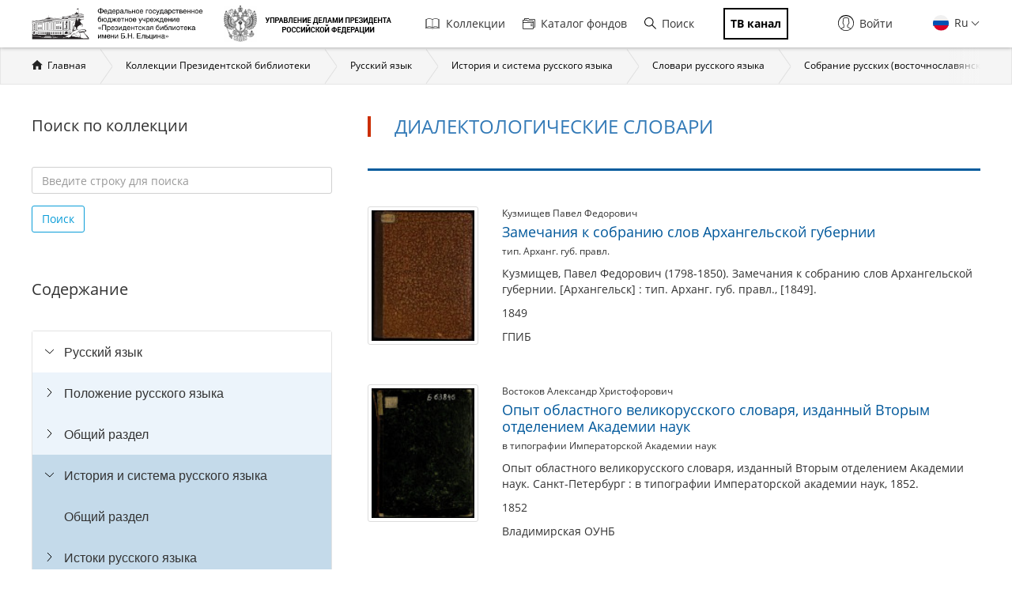

--- FILE ---
content_type: text/html; charset=utf-8
request_url: https://www.prlib.ru/section/682578
body_size: 19097
content:
<!DOCTYPE html>
<html lang="ru">
<head>
    <meta http-equiv="X-UA-Compatible" content="IE=edge">
    <meta name="viewport" content="width=device-width, initial-scale=1.0, maximum-scale=1.0, user-scalable=no" />
  <meta http-equiv="Content-Type" content="text/html; charset=utf-8" />
<link href="/search?f%5B0%5D=field_book_author%3A160452" itemprop="url" id="md133" />
<link href="/search?f%5B0%5D=field_book_author%3A160451" itemprop="url" id="md132" />
<link href="/search?f%5B0%5D=field_book_author%3A160453" itemprop="url" id="md134" />
<link href="/search?f%5B0%5D=field_book_author%3A160454" itemprop="url" id="md135" />
<link href="/search?f%5B0%5D=field_book_author%3A160455" itemprop="url" id="md136" />
<link href="/search?f%5B0%5D=field_book_author%3A160450" itemprop="url" id="md131" />
<link href="/search?f%5B0%5D=field_book_publisher%3A126611" itemprop="url" id="md137" />
<link href="/search?f%5B0%5D=field_book_author%3A135467" itemprop="url" id="md130" />
<link href="/search?f%5B0%5D=field_book_author%3A135469" itemprop="url" id="md125" />
<link href="/search?f%5B0%5D=field_book_author%3A130194" itemprop="url" id="md124" />
<link href="/search?f%5B0%5D=field_book_author%3A135471" itemprop="url" id="md127" />
<link href="/search?f%5B0%5D=field_book_author%3A135472" itemprop="url" id="md128" />
<link href="/search?f%5B0%5D=field_book_author%3A135476" itemprop="url" id="md129" />
<link href="/search?f%5B0%5D=field_book_publisher%3A118771" itemprop="url" id="md138" />
<link href="/search?f%5B0%5D=field_book_publisher%3A117652" itemprop="url" id="md139" />
<link rel="mask-icon" href="/safari-pinned-tab.svg" color="#5bbad5" />
<link rel="manifest" href="/site.webmanifest" />
<meta name="msapplication-TileColor" content="#da532c" />
<meta name="theme-color" content="#ffffff" />
<link rel="icon" type="image/png" sizes="16x16" href="/favicon-16x16.png" />
<link rel="icon" type="image/png" sizes="32x32" href="/favicon-32x32.png" />
<link rel="apple-touch-icon" href="/apple-touch-icon.png" sizes="180x180" />
<link rel="shortcut icon" href="https://www.prlib.ru/sites/default/files/favicon_0.ico" type="image/vnd.microsoft.icon" />
<link href="/search?f%5B0%5D=field_book_publisher%3A117561" itemprop="url" id="md141" />
<link href="/search?f%5B0%5D=field_book_publisher%3A132213" itemprop="url" id="md140" />
<link href="/search?f%5B0%5D=field_book_publisher%3A138837" itemprop="url" id="md142" />
<link href="/search?f%5B0%5D=field_book_publisher%3A130195" itemprop="url" id="md143" />
<link href="/search?f%5B0%5D=field_book_publisher%3A160456" itemprop="url" id="md145" />
<link href="/search?f%5B0%5D=field_book_publisher%3A135468" itemprop="url" id="md144" />
<link href="/search?f%5B0%5D=field_book_author%3A138835" itemprop="url" id="md123" />
<link href="/search?f%5B0%5D=field_book_author%3A135470" itemprop="url" id="md126" />
<meta itemprop="name" content="Словарь областного олонецкого наречия в его бытовом и этнографическом применении" id="md107" />
<meta itemprop="name" content="Материалы для русского словаря" id="md105" />
<meta itemprop="name" content="Материалы для объяснительного областного словаря Вятского говора" id="md109" />
<link href="/search?f%5B0%5D=field_book_author%3A130210" itemprop="url" id="md122" />
<link href="/item/333426" itemprop="url" id="md96" />
<meta itemprop="name" content="Словарь вологодских говоров. [Вып. 4]. [К - М]" id="md113" />
<meta itemprop="name" content="Словарь областного архангельского наречия в его бытовом и этнографическом применении" id="md103" />
<meta itemprop="name" content="Особенности русского говора в Уржумском уезде Вятской губернии" id="md101" />
<meta itemprop="name" content="Замечания к собранию слов Архангельской губернии" id="md95" />
<meta itemprop="name" content="Сборник статей, читанных в Отделении русского языка и словесности Императорской Академии наук. Т. 7, № 3. Дополнение к Опыту областного великорусского словаря" id="md99" />
<meta itemprop="name" content="Опыт областного великорусского словаря, изданный Вторым отделением Академии наук" id="md97" />
<link href="/item/355160" itemprop="url" id="md98" />
<meta itemprop="name" content="Псковский областной словарь с историческими данными. Вып. 1. А - Бибишка" id="md111" />
<link href="/search?f%5B0%5D=field_book_author%3A132078" itemprop="url" id="md119" />
<link href="/item/363902" itemprop="url" id="md100" />
<link href="/search?f%5B0%5D=field_book_author%3A118700" itemprop="url" id="md118" />
<link href="/search?f%5B0%5D=field_book_author%3A126811" itemprop="url" id="md117" />
<link href="/search?f%5B0%5D=field_book_author%3A126610" itemprop="url" id="md115" />
<link href="/item/678521" itemprop="url" id="md114" />
<link href="/search?f%5B0%5D=field_book_author%3A123651" itemprop="url" id="md116" />
<link href="/search?f%5B0%5D=field_book_author%3A138833" itemprop="url" id="md120" />
<link href="/item/343082" itemprop="url" id="md106" />
<link href="/item/365982" itemprop="url" id="md104" />
<link href="/item/355444" itemprop="url" id="md102" />
<link href="/item/365985" itemprop="url" id="md108" />
<link href="/item/343054" itemprop="url" id="md110" />
<link href="/search?f%5B0%5D=field_book_author%3A126689" itemprop="url" id="md121" />
<link href="/item/678475" itemprop="url" id="md112" />
<meta name="Copyright" content="https://www.grcc.ru" />
<link rel="canonical" href="https://www.prlib.ru/section/682578" />
<link rel="shortlink" href="https://www.prlib.ru/node/682578" />
<meta property="og:site_name" content="Президентская библиотека имени Б.Н. Ельцина" />
<meta property="og:type" content="article" />
<meta property="og:url" content="https://www.prlib.ru/section/682578" />
<meta property="og:title" content="Диалектологические словари" />
<meta property="og:updated_time" content="2017-09-28T13:34:36+03:00" />
  <title>Диалектологические словари | Президентская библиотека имени Б.Н. Ельцина</title>
  <link type="text/css" rel="stylesheet" href="https://www.prlib.ru/sites/default/files/css/css_lQaZfjVpwP_oGNqdtWCSpJT1EMqXdMiU84ekLLxQnc4.css" media="all" />
<link type="text/css" rel="stylesheet" href="https://www.prlib.ru/sites/default/files/css/css_TA9E8yVuQpSJE0JC7HDNEiK6VJ8qNJvOUd6j5McLvMk.css" media="all" />
<link type="text/css" rel="stylesheet" href="https://www.prlib.ru/sites/default/files/css/css_hllV9uT6817V_V4sdngowF_1frCwzA_KM0Akeb5Akmo.css" media="all" />
<link type="text/css" rel="stylesheet" href="https://www.prlib.ru/sites/default/files/css/css_W04HuGvVnDqeSiy0wDg09VDr3SF8LrLjBiAMa5LE-mc.css" media="all" />
<link type="text/css" rel="stylesheet" href="https://www.prlib.ru/sites/default/files/css/css_il6eLt7yxGzulStBfq39k_28g7yH_HU_vpcJqtBho38.css" media="all" />
  <script src="https://www.prlib.ru/sites/all/libraries/modernizr/modernizr-custom.js?t9gvwn"></script>
<script src="https://www.prlib.ru/sites/all/modules/contrib/jquery_update/replace/jquery/2.1/jquery.min.js?v=2.1.4"></script>
<script src="https://www.prlib.ru/misc/jquery.once.js?v=1.2"></script>
<script src="https://www.prlib.ru/misc/drupal.js?t9gvwn"></script>
<script src="https://www.prlib.ru/sites/all/modules/contrib/jquery_update/replace/ui/ui/minified/jquery.ui.core.min.js?v=1.10.2"></script>
<script src="https://www.prlib.ru/sites/all/modules/contrib/jquery_update/replace/ui/external/jquery.cookie.js?v=67fb34f6a866c40d0570"></script>
<script src="https://www.prlib.ru/sites/all/modules/contrib/jquery_update/replace/jquery.form/4/jquery.form.min.js?v=4.2.1"></script>
<script src="https://www.prlib.ru/sites/all/libraries/chosen/chosen.jquery.min.js?v=1.1.0"></script>
<script src="https://www.prlib.ru/misc/ajax.js?v=7.58"></script>
<script src="https://www.prlib.ru/sites/all/modules/contrib/jquery_update/js/jquery_update.js?v=0.0.1"></script>
<script src="https://www.prlib.ru/sites/all/modules/contrib/admin_menu/admin_devel/admin_devel.js?t9gvwn"></script>
<script src="https://www.prlib.ru/sites/all/modules/contrib/webform_steps/webform_steps.js?t9gvwn"></script>
<script src="https://www.prlib.ru/sites/all/modules/contrib/extlink/extlink.js?t9gvwn"></script>
<script src="https://www.prlib.ru/sites/default/files/languages/ru_t7-d47S0c6G_5_WHMEGjDNg-uPCFisshF4fRgkZoqB0.js?t9gvwn"></script>
<script src="https://www.prlib.ru/sites/all/libraries/colorbox/jquery.colorbox-min.js?t9gvwn"></script>
<script src="https://www.prlib.ru/sites/all/modules/contrib/colorbox/js/colorbox.js?t9gvwn"></script>
<script src="https://www.prlib.ru/sites/all/modules/contrib/colorbox/styles/default/colorbox_style.js?t9gvwn"></script>
<script src="https://www.prlib.ru/sites/all/themes/bootstrap/js/misc/_progress.js?v=7.58"></script>
<script src="https://www.prlib.ru/sites/all/modules/global/global_global/js/global_confirm.js?t9gvwn"></script>
<script src="https://www.prlib.ru/sites/all/modules/global/global_global/js/global_load_ajax.js?t9gvwn"></script>
<script src="https://www.prlib.ru/sites/all/modules/global/global_global/js/global_disable_ajax_error_alert.js?t9gvwn"></script>
<script src="https://www.prlib.ru/sites/all/modules/contrib/ctools/js/modal.js?t9gvwn"></script>
<script src="https://www.prlib.ru/sites/all/modules/contrib/modal_forms/js/modal_forms_popup.js?t9gvwn"></script>
<script src="https://www.prlib.ru/sites/all/modules/global/global_modal/js/override_modal_forms.js?t9gvwn"></script>
<script src="https://www.prlib.ru/sites/all/modules/global/global_modal/js/fix_close_modal.js?t9gvwn"></script>
<script src="https://www.prlib.ru/sites/all/modules/contrib/video/js/video.js?t9gvwn"></script>
<script src="https://www.prlib.ru/sites/all/libraries/jcarousel/dist/jquery.jcarousel.min.js?t9gvwn"></script>
<script src="https://www.prlib.ru/sites/all/modules/contrib/ctools/js/auto-submit.js?t9gvwn"></script>
<script src="https://www.prlib.ru/sites/all/modules/custom/prlib_collection/js/fading_text.js?t9gvwn"></script>
<script src="https://www.prlib.ru/sites/all/libraries/selectize/dist/js/standalone/selectize.min.js?t9gvwn"></script>
<script src="https://www.prlib.ru/sites/all/themes/prlib3/js/paginator.js?t9gvwn"></script>
<script src="https://www.prlib.ru/sites/all/modules/contrib/piwik/piwik.js?t9gvwn"></script>
<script src="https://www.prlib.ru/sites/all/libraries/jstree/dist/jstree.min.js?t9gvwn"></script>
<script src="https://www.prlib.ru/sites/all/modules/custom/prlib_collection/js/section_anchor.js?t9gvwn"></script>
<script src="https://www.prlib.ru/sites/all/modules/custom/prlib_collection/js/collection_tree.js?t9gvwn"></script>
<script src="https://www.prlib.ru/sites/all/modules/custom/prlib_search/js/search_block.js?t9gvwn"></script>
<script src="https://www.prlib.ru/sites/all/libraries/uri/src/URI.min.js?t9gvwn"></script>
<script src="https://www.prlib.ru/sites/all/modules/contrib/antibot/js/antibot.js?t9gvwn"></script>
<script src="https://www.prlib.ru/sites/all/modules/custom/prlib_sug/js/sug.js?t9gvwn"></script>
<script src="https://www.prlib.ru/sites/all/libraries/handlebars/handlebars.js?t9gvwn"></script>
<script src="https://www.prlib.ru/sites/all/libraries/jquery-typeahead/dist/jquery.typeahead.min.js?t9gvwn"></script>
<script src="https://www.prlib.ru/sites/all/libraries/hoverintent/jquery.hoverIntent.js?t9gvwn"></script>
<script src="https://www.prlib.ru/sites/all/modules/contrib/hybridauth/js/hybridauth.modal.js?t9gvwn"></script>
<script src="https://www.prlib.ru/sites/all/modules/custom/prlib_core/js/form.js?t9gvwn"></script>
<script src="https://www.prlib.ru/sites/all/modules/contrib/hybridauth/js/hybridauth.onclick.js?t9gvwn"></script>
<script src="https://www.prlib.ru/sites/all/modules/custom/prlib_account/plugins/content_types/prlib_login/js/prlib_login.js?t9gvwn"></script>
<script src="https://www.prlib.ru/sites/all/modules/contrib/chosen/chosen.js?v=1.1.0"></script>
<script src="https://www.prlib.ru/sites/all/themes/prlib3/bootstrap/js/affix.js?t9gvwn"></script>
<script src="https://www.prlib.ru/sites/all/themes/prlib3/bootstrap/js/alert.js?t9gvwn"></script>
<script src="https://www.prlib.ru/sites/all/themes/prlib3/bootstrap/js/button.js?t9gvwn"></script>
<script src="https://www.prlib.ru/sites/all/themes/prlib3/bootstrap/js/carousel.js?t9gvwn"></script>
<script src="https://www.prlib.ru/sites/all/themes/prlib3/bootstrap/js/collapse.js?t9gvwn"></script>
<script src="https://www.prlib.ru/sites/all/themes/prlib3/bootstrap/js/dropdown.js?t9gvwn"></script>
<script src="https://www.prlib.ru/sites/all/themes/prlib3/bootstrap/js/modal.js?t9gvwn"></script>
<script src="https://www.prlib.ru/sites/all/themes/prlib3/bootstrap/js/tooltip.js?t9gvwn"></script>
<script src="https://www.prlib.ru/sites/all/themes/prlib3/bootstrap/js/popover.js?t9gvwn"></script>
<script src="https://www.prlib.ru/sites/all/themes/prlib3/bootstrap/js/scrollspy.js?t9gvwn"></script>
<script src="https://www.prlib.ru/sites/all/themes/prlib3/bootstrap/js/tab.js?t9gvwn"></script>
<script src="https://www.prlib.ru/sites/all/themes/prlib3/bootstrap/js/transition.js?t9gvwn"></script>
<script src="https://www.prlib.ru/sites/all/themes/prlib3/js/jquery.columnizer.min.js?t9gvwn"></script>
<script src="https://www.prlib.ru/sites/all/themes/prlib3/js/init.js?t9gvwn"></script>
<script src="https://www.prlib.ru/sites/all/themes/prlib3/js/mobile.js?t9gvwn"></script>
<script src="https://www.prlib.ru/sites/all/themes/prlib3/js/greedyNav.js?t9gvwn"></script>
<script src="https://www.prlib.ru/sites/all/themes/bootstrap/js/modules/ctools/js/modal.js?t9gvwn"></script>
<script src="https://www.prlib.ru/sites/all/themes/bootstrap/js/misc/ajax.js?t9gvwn"></script>
<script>jQuery.extend(Drupal.settings, {"basePath":"\/","pathPrefix":"","ajaxPageState":{"theme":"prlib3","theme_token":"lo4sbMozhgPmgP27V3GM8eeit8yopFX8nZETSaHUd7g","jquery_version":"2.1","js":{"0":1,"sites\/all\/themes\/bootstrap\/js\/bootstrap.js":1,"sites\/all\/libraries\/modernizr\/modernizr-custom.js":1,"sites\/all\/modules\/contrib\/jquery_update\/replace\/jquery\/2.1\/jquery.min.js":1,"misc\/jquery.once.js":1,"misc\/drupal.js":1,"sites\/all\/modules\/contrib\/jquery_update\/replace\/ui\/ui\/minified\/jquery.ui.core.min.js":1,"sites\/all\/modules\/contrib\/jquery_update\/replace\/ui\/external\/jquery.cookie.js":1,"sites\/all\/modules\/contrib\/jquery_update\/replace\/jquery.form\/4\/jquery.form.min.js":1,"sites\/all\/libraries\/chosen\/chosen.jquery.min.js":1,"misc\/ajax.js":1,"sites\/all\/modules\/contrib\/jquery_update\/js\/jquery_update.js":1,"sites\/all\/modules\/contrib\/admin_menu\/admin_devel\/admin_devel.js":1,"sites\/all\/modules\/contrib\/webform_steps\/webform_steps.js":1,"sites\/all\/modules\/contrib\/extlink\/extlink.js":1,"public:\/\/languages\/ru_t7-d47S0c6G_5_WHMEGjDNg-uPCFisshF4fRgkZoqB0.js":1,"sites\/all\/libraries\/colorbox\/jquery.colorbox-min.js":1,"sites\/all\/modules\/contrib\/colorbox\/js\/colorbox.js":1,"sites\/all\/modules\/contrib\/colorbox\/styles\/default\/colorbox_style.js":1,"sites\/all\/themes\/bootstrap\/js\/misc\/_progress.js":1,"sites\/all\/modules\/global\/global_global\/js\/global_confirm.js":1,"sites\/all\/modules\/global\/global_global\/js\/global_load_ajax.js":1,"sites\/all\/modules\/global\/global_global\/js\/global_disable_ajax_error_alert.js":1,"sites\/all\/modules\/contrib\/ctools\/js\/modal.js":1,"sites\/all\/modules\/contrib\/modal_forms\/js\/modal_forms_popup.js":1,"sites\/all\/modules\/global\/global_modal\/js\/override_modal_forms.js":1,"sites\/all\/modules\/global\/global_modal\/js\/fix_close_modal.js":1,"sites\/all\/modules\/contrib\/video\/js\/video.js":1,"sites\/all\/libraries\/jcarousel\/dist\/jquery.jcarousel.min.js":1,"sites\/all\/modules\/contrib\/ctools\/js\/auto-submit.js":1,"sites\/all\/modules\/custom\/prlib_collection\/js\/fading_text.js":1,"sites\/all\/libraries\/selectize\/dist\/js\/standalone\/selectize.min.js":1,"sites\/all\/themes\/prlib3\/js\/paginator.js":1,"sites\/all\/modules\/contrib\/piwik\/piwik.js":1,"sites\/all\/libraries\/jstree\/dist\/jstree.min.js":1,"sites\/all\/modules\/custom\/prlib_collection\/js\/section_anchor.js":1,"sites\/all\/modules\/custom\/prlib_collection\/js\/collection_tree.js":1,"sites\/all\/modules\/custom\/prlib_search\/js\/search_block.js":1,"sites\/all\/libraries\/uri\/src\/URI.min.js":1,"sites\/all\/modules\/contrib\/antibot\/js\/antibot.js":1,"sites\/all\/modules\/custom\/prlib_sug\/js\/sug.js":1,"sites\/all\/libraries\/handlebars\/handlebars.js":1,"sites\/all\/libraries\/jquery-typeahead\/dist\/jquery.typeahead.min.js":1,"sites\/all\/libraries\/hoverintent\/jquery.hoverIntent.js":1,"sites\/all\/modules\/contrib\/hybridauth\/js\/hybridauth.modal.js":1,"sites\/all\/modules\/custom\/prlib_core\/js\/form.js":1,"sites\/all\/modules\/contrib\/hybridauth\/js\/hybridauth.onclick.js":1,"sites\/all\/modules\/custom\/prlib_account\/plugins\/content_types\/prlib_login\/js\/prlib_login.js":1,"sites\/all\/modules\/contrib\/chosen\/chosen.js":1,"sites\/all\/themes\/prlib3\/bootstrap\/js\/affix.js":1,"sites\/all\/themes\/prlib3\/bootstrap\/js\/alert.js":1,"sites\/all\/themes\/prlib3\/bootstrap\/js\/button.js":1,"sites\/all\/themes\/prlib3\/bootstrap\/js\/carousel.js":1,"sites\/all\/themes\/prlib3\/bootstrap\/js\/collapse.js":1,"sites\/all\/themes\/prlib3\/bootstrap\/js\/dropdown.js":1,"sites\/all\/themes\/prlib3\/bootstrap\/js\/modal.js":1,"sites\/all\/themes\/prlib3\/bootstrap\/js\/tooltip.js":1,"sites\/all\/themes\/prlib3\/bootstrap\/js\/popover.js":1,"sites\/all\/themes\/prlib3\/bootstrap\/js\/scrollspy.js":1,"sites\/all\/themes\/prlib3\/bootstrap\/js\/tab.js":1,"sites\/all\/themes\/prlib3\/bootstrap\/js\/transition.js":1,"sites\/all\/themes\/prlib3\/js\/jquery.columnizer.min.js":1,"sites\/all\/themes\/prlib3\/js\/init.js":1,"sites\/all\/themes\/prlib3\/js\/mobile.js":1,"sites\/all\/themes\/prlib3\/js\/greedyNav.js":1,"sites\/all\/themes\/bootstrap\/js\/modules\/ctools\/js\/modal.js":1,"sites\/all\/themes\/bootstrap\/js\/misc\/ajax.js":1},"css":{"modules\/system\/system.base.css":1,"misc\/ui\/jquery.ui.core.css":1,"misc\/ui\/jquery.ui.theme.css":1,"sites\/all\/libraries\/chosen\/chosen.css":1,"sites\/all\/modules\/contrib\/chosen\/css\/chosen-drupal.css":1,"sites\/all\/modules\/contrib\/cache_consistent\/css\/cache_consistent.css":1,"sites\/all\/modules\/contrib\/counter\/counter.css":1,"sites\/all\/modules\/contrib\/date\/date_api\/date.css":1,"sites\/all\/modules\/contrib\/date\/date_popup\/themes\/datepicker.1.7.css":1,"modules\/field\/theme\/field.css":1,"sites\/all\/modules\/contrib\/field_hidden\/field_hidden.css":1,"sites\/all\/modules\/contrib\/geofield_ymap\/geofield_ymap.css":1,"modules\/node\/node.css":1,"sites\/all\/modules\/contrib\/office_hours\/office_hours.css":1,"sites\/all\/modules\/contrib\/relation_add\/relation_add.css":1,"sites\/all\/modules\/contrib\/visually_impaired_module\/css\/visually_impaired_module.css":1,"sites\/all\/modules\/contrib\/extlink\/extlink.css":1,"sites\/all\/modules\/contrib\/views\/css\/views.css":1,"sites\/all\/modules\/custom\/prlib_bookmarks\/css\/bookmarks.css":1,"sites\/all\/modules\/contrib\/colorbox\/styles\/default\/colorbox_style.css":1,"sites\/all\/modules\/contrib\/ctools\/css\/ctools.css":1,"sites\/all\/modules\/global\/global_global\/css\/hint.css":1,"sites\/all\/modules\/contrib\/ctools\/css\/modal.css":1,"sites\/all\/modules\/contrib\/modal_forms\/css\/modal_forms_popup.css":1,"sites\/all\/modules\/global\/global_modal\/css\/override_modal_forms_style.css":1,"sites\/all\/modules\/contrib\/panels\/css\/panels.css":1,"sites\/all\/modules\/contrib\/video\/css\/video.css":1,"sites\/all\/themes\/prlib3\/layouts\/prlib3_content_onecol\/prlib3_content_onecol.css":1,"sites\/all\/modules\/custom\/prlib_conference\/css\/prlib_conference.css":1,"sites\/all\/libraries\/selectize\/dist\/css\/selectize.default.css":1,"sites\/all\/modules\/custom\/prlib_reading_room\/css\/prlib_reading_room.css":1,"sites\/all\/modules\/custom\/prlib_collection\/css\/fading_text.css":1,"sites\/all\/themes\/prlib3\/layouts\/prlib3_collections\/prlib3_collections.css":1,"sites\/all\/libraries\/jstree\/dist\/themes\/proton\/style.min.css":1,"sites\/all\/modules\/custom\/prlib_collection\/css\/titillium\/stylesheet.css":1,"sites\/all\/modules\/custom\/prlib_collection\/css\/update_font.css":1,"modules\/locale\/locale.css":1,"sites\/all\/libraries\/selectize\/dist\/css\/selectize.bootstrap3.css":1,"sites\/all\/modules\/contrib\/hybridauth\/css\/hybridauth.css":1,"sites\/all\/modules\/contrib\/hybridauth\/css\/hybridauth.modal.css":1,"sites\/all\/modules\/contrib\/hybridauth\/plugins\/icon_pack\/hybridauth_16\/hybridauth_16.css":1,"sites\/all\/modules\/custom\/prlib_account\/plugins\/content_types\/prlib_login\/css\/prlib_login.css":1,"sites\/all\/libraries\/fontawesome\/css\/font-awesome.css":1,"sites\/all\/themes\/prlib3\/js\/revolution\/css\/settings.css":1,"sites\/all\/themes\/prlib3\/js\/revolution\/css\/layers.css":1,"sites\/all\/themes\/prlib3\/js\/revolution\/css\/navigation.css":1,"sites\/all\/themes\/prlib3\/css\/style.css":1,"sites\/all\/themes\/prlib3\/css\/fix.css":1,"sites\/all\/themes\/prlib3\/css\/adaptive.css":1,"sites\/all\/themes\/prlib3\/css\/custom.css":1}},"colorbox":{"opacity":"0.85","current":"{current} \u0438\u0437 {total}","previous":"\u00ab \u041f\u0440\u0435\u0434\u044b\u0434\u0443\u0449\u0438\u0439","next":"\u0421\u043b\u0435\u0434\u0443\u044e\u0449\u0438\u0439 \u00bb","close":"\u0417\u0430\u043a\u0440\u044b\u0442\u044c","maxWidth":"98%","maxHeight":"98%","fixed":true,"mobiledetect":true,"mobiledevicewidth":"480px"},"CToolsModal":{"loadingText":"\u0417\u0430\u0433\u0440\u0443\u0437\u043a\u0430...","closeText":"\u0417\u0430\u043a\u0440\u044b\u0442\u044c \u043e\u043a\u043d\u043e","closeImage":"\u003Cimg src=\u0022https:\/\/www.prlib.ru\/sites\/all\/modules\/contrib\/ctools\/images\/icon-close-window.png\u0022 alt=\u0022\u0417\u0430\u043a\u0440\u044b\u0442\u044c \u043e\u043a\u043d\u043e\u0022 title=\u0022\u0417\u0430\u043a\u0440\u044b\u0442\u044c \u043e\u043a\u043d\u043e\u0022 \/\u003E","throbber":"\u003Cimg src=\u0022https:\/\/www.prlib.ru\/sites\/all\/modules\/contrib\/ctools\/images\/throbber.gif\u0022 alt=\u0022\u0417\u0430\u0433\u0440\u0443\u0437\u043a\u0430\u0022 title=\u0022\u0417\u0430\u0433\u0440\u0443\u0437\u043a\u0430...\u0022 \/\u003E"},"modal-popup-small":{"modalSize":{"type":"fixed","width":300,"height":300},"modalOptions":{"opacity":0.85,"background":"#000"},"animation":"fadeIn","modalTheme":"ModalFormsPopup","throbber":"\u003Cimg src=\u0022https:\/\/www.prlib.ru\/sites\/all\/modules\/contrib\/modal_forms\/images\/loading_animation.gif\u0022 alt=\u0022\u0417\u0430\u0433\u0440\u0443\u0437\u043a\u0430...\u0022 title=\u0022\u0417\u0430\u0433\u0440\u0443\u0437\u043a\u0430\u0022 \/\u003E","closeText":"\u0417\u0430\u043a\u0440\u044b\u0442\u044c"},"modal-popup-medium":{"modalSize":{"type":"fixed","width":550,"height":450},"modalOptions":{"opacity":0.85,"background":"#000"},"animation":"fadeIn","modalTheme":"ModalFormsPopup","throbber":"\u003Cimg src=\u0022https:\/\/www.prlib.ru\/sites\/all\/modules\/contrib\/modal_forms\/images\/loading_animation.gif\u0022 alt=\u0022\u0417\u0430\u0433\u0440\u0443\u0437\u043a\u0430...\u0022 title=\u0022\u0417\u0430\u0433\u0440\u0443\u0437\u043a\u0430\u0022 \/\u003E","closeText":"\u0417\u0430\u043a\u0440\u044b\u0442\u044c"},"modal-popup-large":{"modalSize":{"type":"scale","width":0.8,"height":0.8},"modalOptions":{"opacity":0.85,"background":"#000"},"animation":"fadeIn","modalTheme":"ModalFormsPopup","throbber":"\u003Cimg src=\u0022https:\/\/www.prlib.ru\/sites\/all\/modules\/contrib\/modal_forms\/images\/loading_animation.gif\u0022 alt=\u0022\u0417\u0430\u0433\u0440\u0443\u0437\u043a\u0430...\u0022 title=\u0022\u0417\u0430\u0433\u0440\u0443\u0437\u043a\u0430\u0022 \/\u003E","closeText":"\u0417\u0430\u043a\u0440\u044b\u0442\u044c"},"prlib_collection":{"faded_element":".node-full .node-content","text_size_limit":150},"chosen":{"selector":"","minimum_single":20,"minimum_multiple":20,"minimum_width":0,"options":{"allow_single_deselect":false,"disable_search":false,"disable_search_threshold":10,"search_contains":false,"placeholder_text_multiple":"Choose some options","placeholder_text_single":"Choose an option","no_results_text":"No results match","inherit_select_classes":true}},"urlIsAjaxTrusted":{"\/section\/682578":true},"facetapi":{"view_args":{"collection_books:panel_pane_5":["682578","682578","682578","682578"],"section_news:panel_pane_1":["682578","682578","682578"],"section_announcements:panel_pane_1":["682578","682578"],"section_days:panel_pane_1":["682578"]},"exposed_input":{"collection_books:panel_pane_5":{"items_per_page":"10"},"section_news:panel_pane_1":[],"section_announcements:panel_pane_1":[],"section_days:panel_pane_1":[]},"view_path":{"collection_books:panel_pane_5":"node\/682578","section_news:panel_pane_1":"node\/682578","section_announcements:panel_pane_1":"node\/682578","section_days:panel_pane_1":"node\/682578"},"view_dom_id":{"collection_books:panel_pane_5":"4d749ec700905ba6ccf7a023126fb4d9","section_news:panel_pane_1":"599b8656792b2fe1959c8e880a40dafe","section_announcements:panel_pane_1":"cd10dc257c9519eec1544a03a3e8ee26","section_days:panel_pane_1":"592fa534204b8017fc69b88690c51af7"}},"better_exposed_filters":{"views":{"collection_books":{"displays":{"panel_pane_5":{"filters":[]}}},"section_news":{"displays":{"panel_pane_1":{"filters":[]}}},"section_announcements":{"displays":{"panel_pane_1":{"filters":[]}}},"section_days":{"displays":{"panel_pane_1":{"filters":[]}}}}},"prlib_core":{"node_comments":{"pane_title":"\u041a\u043e\u043c\u043c\u0435\u043d\u0442\u0430\u0440\u0438\u0438","pane_tag":"h2"}},"extlink":{"extTarget":0,"extClass":0,"extLabel":"(\u0432\u043d\u0435\u0448\u043d\u044f\u044f \u0441\u0441\u044b\u043b\u043a\u0430)","extImgClass":0,"extSubdomains":1,"extExclude":"","extInclude":"","extCssExclude":"","extCssExplicit":"","extAlert":0,"extAlertText":"This link will take you to an external web site.","mailtoClass":0,"mailtoLabel":"(\u0441\u0441\u044b\u043b\u043a\u0430 \u0434\u043b\u044f \u043e\u0442\u043f\u0440\u0430\u0432\u043a\u0438 email)"},"piwik":{"trackMailto":1,"trackColorbox":1},"antibot":{"forms":{"prlib-search-search-form":{"action":"\/section\/682578","key":"ba808467d389e054bebfeb66549e7844"}}},"bootstrap":{"anchorsFix":"0","anchorsSmoothScrolling":"0","formHasError":1,"popoverEnabled":0,"popoverOptions":{"animation":1,"html":0,"placement":"right","selector":"","trigger":"click","triggerAutoclose":1,"title":"","content":"","delay":0,"container":"body"},"tooltipEnabled":0,"tooltipOptions":{"animation":1,"html":0,"placement":"auto left","selector":"","trigger":"hover focus","delay":0,"container":"body"}}});</script>
  <!--[if lte IE 9]>
    <script src="/sites/all/themes/prlib3/js/html5shiv.js"></script>
    <script src="/sites/all/themes/prlib3/js/respond.min.js"></script>
    <link type="text/css" rel="stylesheet" href="/sites/all/themes/prlib3/css/ie.css" media="all" />
  <![endif]-->
</head>
<body class="html not-front not-logged-in no-sidebars page-node page-node- page-node-682578 node-type-book-section  layout-collections i18n-ru" >
    <header id="header">
  <div id="header-1">
        <div class="container">
      <div id="header-1-cols" class="cols">
        <div class="col-1">
          <div class="panel-pane pane-block pane-block-25"  id="pane-logo" >
  
      
  
  <div class="pane-content">
    <div id="site-name" class="logo-block">
  <a class="logo-block__item logo-block__item-logo" href="/" title="Главная страница">
    <img src="/sites/all/themes/prlib3/img/logo/prlib_logo_ru_new.png?qwaxf" title="Управление делами Президента Российской Федерации"
      alt="Главная страница">
  </a>
  <a class="logo-block__item logo-block__item-prlogo" href="https://udprf.ru/" target="_blank">
    <img src="/sites/default/files/u533/logo_upd_bw.png"
      title="Управление делами Президента Российской Федерации" alt="УДП РФ" rel="nofollow">
    </a>
  <a href="/tv" class="logo-block__item logo-block__item-btn mobile_only">
    <div class="tv_chanel">ТВ канал</div>
  </a>
</div>  </div>

  
  </div>
        </div>
          <div class="mobile-menu">
            <div class="col-2">
                <nav class="panel-pane pane-block pane-menu-block-1"   id="nav-main">

    
          <h2 class="pane-title sr-only">Главная навигация</h2>    
    
          <div class="pane-content"><ul><li class="first leaf has-children menu-mlid-501"><a href="/collections" title=""><i class="fa fa-book" aria-hidden="true"></i>Коллекции</a></li>
<li class="leaf menu-mlid-502"><a href="/catalog" title=""><i class="fa fa-sitemap" aria-hidden="true"></i>Каталог фондов</a></li>
<li class="leaf menu-mlid-2368 prlib-search-form-link"><a href="/search" title=""><i class="fa fa-search" aria-hidden="true"></i>Поиск</a></li>
<li class="last leaf menu-mlid-9665"><a href="/tv" title=""><i class="fa fa-tv" aria-hidden="true"></i><span class="tv_chanel">ТВ канал</span></a></li>
</ul></div>    
    
    
  </nav>
<div class="panel-pane pane-block pane-prlib-search-prlib-search-search-form"  >
  
      
  
  <div class="pane-content">
    <noscript>
  <style>form.antibot { display: none !important; }</style>
  <div class="antibot-no-js antibot-message antibot-message-warning messages warning">
    Вы должны включить JavaScript чтобы использовать эту форму.  </div>
</noscript>
<form class="hidden prlib-search-form-link-form well prlib-typeahead-mega antibot" data-antibot-action="/section/682578" action="/antibot" method="post" id="prlib-search-search-form" accept-charset="UTF-8"><div><div class="cols">
  <div class="col-1">
    <div class="form-item form-item-key form-type-textfield form-group"><input class="input-lg form-control form-text" placeholder="Введите название книги, документа или автора" autocomplete="off" type="text" id="edit-key" name="key" value="" size="60" maxlength="128" /> <label class="control-label element-invisible" for="edit-key">Что искать</label>
</div>  </div>
  <div class="col-2">
    <button class="btn-lg btn-primary btn-block btn form-submit" type="submit" id="edit-submit--2" name="op" value="&lt;i class=&quot;fa fa-search&quot;&gt;&lt;/i&gt;"><i class="fa fa-search"></i></button>
  </div>
  <div class="col-3">
    <div class="links-extended"><a href="/search" class="btn btn-lg btn-block btn-primary">Расширенный поиск</a></div>
  </div>
</div>
  <div class="links-sample-searches">Например: <em>освоение Сибири</em>, <em>Лаврентьевская летопись</em>, <em>Конституция России</em></div>
<input type="hidden" name="form_build_id" value="form-PMJGDmcnhSbFYoa5lm7ucq0yrL4PJk2FsBh__I7Qn2Q" />
<input type="hidden" name="form_id" value="prlib_search_search_form" />
<input type="hidden" name="antibot_key" value="" />
</div></form>  </div>

  
  </div>
            </div>
            <div class="col-3 flexed">
              <div class="panel-pane pane-block pane-locale-language"  >
  
      
  
  <div class="pane-content">
    <ul class="language-switcher-locale-url"><li class="en first"><a href="/en/section/682578" class="language-link" xml:lang="en"><img class="language-icon" src="https://www.prlib.ru/sites/all/modules/contrib/languageicons/flags/en.png" width="18" height="12" alt="En" title="En" /> En</a></li>
<li class="ru last active"><a href="/section/682578" class="language-link active" xml:lang="ru"><img class="language-icon" src="https://www.prlib.ru/sites/all/modules/contrib/languageicons/flags/ru.png" width="18" height="12" alt="Ru" title="Ru" /> Ru</a></li>
</ul>  </div>

  
  </div>
<div class="panel-pane pane-prlib-login"  >
  
      
  
  <div class="pane-content">
    <div><div class="prlib-login" id="prlib-log-in"><span class="icon glyphicon glyphicon-lock" aria-hidden="true"></span>Войти</div></div>
<div><form action="/section/682578" method="post" id="user-login" accept-charset="UTF-8"><div><button type="button" class="close" id="prlib-log-in-close" aria-label="Close"><span aria-hidden="true">&times;</span></button><div class="form-item form-item-name form-type-textfield form-group"> <label class="control-label" for="edit-name">Логин / E-mail <span class="form-required" title="Это поле обязательно для заполнения.">*</span></label>
<input class="form-control form-text required" type="text" id="edit-name" name="name" value="" size="60" maxlength="60" /><div class="help-block">Enter your e-mail address or username.</div></div><div class="form-item form-item-pass form-type-password form-group"> <label class="control-label" for="edit-pass">Пароль <span class="form-required" title="Это поле обязательно для заполнения.">*</span></label>
<input class="form-control form-text required" type="password" id="edit-pass" name="pass" size="60" maxlength="128" /><div class="help-block">Enter the password that accompanies your e-mail.</div></div><input type="hidden" name="form_build_id" value="form-MAfY5xOCBpRQfMQDANdtYG9-UFLFslLSbl59Qu-joR8" />
<input type="hidden" name="form_id" value="user_login" />
<div class="form-actions form-wrapper form-group" id="edit-actions--2"><button type="submit" id="edit-submit--3" name="op" value="Войти" class="btn btn-default form-submit">Войти</button>
</div><div class="hybridauth-widget-wrapper"><h3>Или войдите через..</h3><ul class="hybridauth-widget"><li><a href="/hybridauth/window/Vkontakte?destination=node/682578&amp;destination_error=node/682578" title="ВКонтакте" class="hybridauth-widget-provider hybridauth-onclick-popup" rel="nofollow" data-hybridauth-provider="Vkontakte" data-hybridauth-url="/hybridauth/window/Vkontakte?destination=node/682578&amp;destination_error=node/682578" data-ajax="false" data-hybridauth-width="800" data-hybridauth-height="500"><span class="hybridauth-icon vkontakte hybridauth-icon-hybridauth-16 hybridauth-vkontakte hybridauth-vkontakte-hybridauth-16" title="ВКонтакте"></span></a></li>
</ul></div><div class="user-login-btn-wrapper"><a href="/user/register" title="Создать новую учётную запись пользователя.">Регистрация</a><a href="/user/password" title="Запросить новый пароль по e-mail.">Забыли пароль?</a></div></div></form></div>  </div>

  
  </div>
            </div>
          </div>
          <div class="burger-menu"></div>
      </div>
    </div>
  </div>
      <div id="header-2">
                          <div id="header-2-2">
          <div class="container">
            <div class="panel-pane pane-page-breadcrumb"  >
  
      
  
  <div class="pane-content">
    <h2 class="element-invisible">Вы здесь</h2><div class="breadcrumb"><span class="inline odd first"><a href="/">Главная</a></span> <span class="delimiter">/</span> <span class="inline even"><a href="/collections">Коллекции Президентской библиотеки</a></span> <span class="delimiter">/</span> <span class="inline odd"><a href="/collections/467011">Русский язык</a></span> <span class="delimiter">/</span> <span class="inline even"><a href="/collections/467011#section-677653">История и система русского языка</a></span> <span class="delimiter">/</span> <span class="inline odd"><a href="/section/682568">Словари русского языка</a></span> <span class="delimiter">/</span> <span class="inline even"><a href="/section/682570">Собрание русских (восточнославянских) и церковнославянских словарей</a></span> <span class="delimiter">/</span> <span class="inline odd last">Диалектологические словари</span></div>  </div>

  
  </div>
          </div>
        </div>
          </div>
  </header>
<div class="container">
  <div class="row">
      <!--col-aside-->
    <div class="col-xs-4 collection-tree-menu">
      <aside id="aside">
        <div class="panel-pane pane-block pane-prlib-colsearch-colsearch"  >
  
        <h2 class="pane-title">
      Поиск по коллекции    </h2>
    
  
  <div class="pane-content">
    <form action="/section/682578" method="post" id="prlib-colsearch-search-form" accept-charset="UTF-8"><div><div class="form-item form-item-text form-type-textfield form-group"><input placeholder="Введите строку для поиска" class="form-control form-text required" type="text" id="edit-text" name="text" value="" size="60" maxlength="128" /> <label class="control-label element-invisible" for="edit-text">Введите строку для поиска <span class="form-required" title="Это поле обязательно для заполнения.">*</span></label>
</div><button type="submit" id="edit-submit" name="op" value="Поиск" class="btn btn-default form-submit">Поиск</button>
<input type="hidden" name="form_build_id" value="form-wy9on6HTehSQt3U3O8Wqj0tUtkAA3p7P7LEvwQZLwkI" />
<input type="hidden" name="form_id" value="prlib_colsearch_search_form" />
</div></form>  </div>

  
  </div>
  <section class="panel-pane pane-prlib-collection-tree"   id="pane-collection-tree">

    
          <h4 class="pane-title">Содержание</h4>    
    
          <div  id="collection-tree-container"><ul><li class="first last"><a href="/collections/467011">Русский язык</a><ul class=""><li class="first"><a href="/collections/467011#section-677651">Положение русского языка</a><ul class=""><li class="first"><a href="/section/677655">Конституционно-правовой статус государственного языка в Российской Федерации</a><ul class=""><li class="first last"><a href="/section/677655#section-679107">Законодательные акты Российской Федерации</a></li>
</ul></li>
<li class="last"><a href="/russlang_2-2">Русский язык как язык народа и средство государственной политики</a><ul class=""><li class="first"><a href="/section/682535">Русский язык и национальная политика. Языковая политика в России</a><ul class=""><li class="first"><a href="/section/682535#section-682536">История</a><ul class=""><li class="first"><a href="/section/682535#section-682537">Царствование Екатерины II</a></li>
<li class=""><a href="/section/682535#section-682538">Царствование Александра I</a></li>
<li class=""><a href="/section/682535#section-682539">Царствование Николая I</a></li>
<li class=""><a href="/section/682535#section-682540">Царствование Александра II</a></li>
<li class=""><a href="/section/682535#section-682541">Царствование Александра III</a></li>
<li class="last"><a href="/section/682535#section-682542">Царствование Николая II</a></li>
</ul></li>
<li class=""><a href="/section/682535#section-682543">С 1918 года - до 90-х годов ХХ века</a></li>
<li class="last"><a href="/section/682535#section-682544">Современность</a></li>
</ul></li>
<li class="last"><a href="/russlang_2-2-2">Русский язык за пределами России</a></li>
</ul></li>
</ul></li>
<li class=""><a href="/section/677652">Общий раздел</a><ul class=""><li class="first last"><a href="/section/677652#section-677759">Язык и общество. Функции языка</a></li>
</ul></li>
<li class=""><a href="/collections/467011#section-677653">История и система русского языка</a><ul class=""><li class="first"><a href="/russlang_3-0">Общий раздел </a></li>
<li class=""><a href="/section/682550">Истоки русского языка</a><ul class=""><li class="first"><a href="/section/682550#section-682551">Место русского языка среди индоевропейских</a></li>
<li class=""><a href="/section/682550#section-682552">Начало письменности у славян</a></li>
<li class="last"><a href="/section/682550#section-682553">Взаимоотношения русского и старославянского языков</a></li>
</ul></li>
<li class=""><a href="/section/682554">Периоды развития русского языка</a><ul class=""><li class="first"><a href="/section/682555">Общий раздел</a></li>
<li class=""><a href="/section/682556">Язык древнерусской (древневосточнославянской) народности (X – XIV вв.)</a></li>
<li class=""><a href="/section/682557">Язык русской (великорусской) народности (XV – середина XVII вв.)</a></li>
<li class=""><a href="/section/682558">Язык начальной эпохи формирования русской нации (середина XVII – середина XVIII вв.)</a></li>
<li class=""><a href="/section/682559">Язык эпохи образования русской нации и общенациональных норм языка (середина XVIII – начало XIX вв.)</a><ul class=""><li class="first"><a href="/section/682559#section-682562">Русский язык (с 1918 года - до 90-х годов ХХ века)</a></li>
<li class="last"><a href="/section/682559#section-682563">Современное состояние русского языка (с 90-х годов ХХ века до наших дней)</a></li>
</ul></li>
<li class="last"><a href="/section/682560">Язык русской нации (середина XIX в. – до наших дней)</a><ul class=""><li class="first"><a href="/section/682560#section-688266">Русский язык (середина XIX века – до 1917 года)</a></li>
<li class=""><a href="/section/682560#section-688267">Русский язык (с 1918 года - до 90-х годов ХХ века)</a></li>
<li class="last"><a href="/section/682560#section-688269">Современное состояние русского языка (с 90-х годов ХХ века до наших дней)</a></li>
</ul></li>
</ul></li>
<li class=""><a href="/section/682564">Графика и орфография русского языка</a><ul class=""><li class="first"><a href="/section/682564#section-682565">История письма у славян</a></li>
<li class=""><a href="/section/682564#section-682566">Графика русского языка</a></li>
<li class="last"><a href="/section/682564#section-682567">Русская орфографическая норма</a></li>
</ul></li>
<li class=""><a href="/section/682568">Словари русского языка</a><ul class=""><li class="first"><a href="/section/682569">Теория, история и современное состояние словарного дела в России</a></li>
<li class="last"><a href="/section/682570">Собрание русских (восточнославянских) и церковнославянских словарей</a><ul class=""><li class="first"><a href="/section/682571">Историко-этимологические словари</a></li>
<li class=""><a href="/section/682572">Орфоэпические словари</a></li>
<li class=""><a href="/section/682573">Орфографические словари</a></li>
<li class=""><a href="/section/682574">Толковые словари</a><ul class=""><li class="first"><a href="/section/1904102">Толковые словари русского языка</a><ul class=""><li class="first"><a href="/section/1904102#section-1904104">Академические словари</a><ul class=""><li class="first"><a href="/section/1904102#section-1904106">Словарь Академии Российской : в 6 т. 1789-1794</a></li>
<li class=""><a href="/section/1904102#section-1904107">Словарь Академии Российской, по азбучному порядку расположенный : в 6 т. 1806-1822</a></li>
<li class="last"><a href="/section/1904102#section-1904108">Словарь русского языка, составленный Вторым отделением Императорской Академии Наук</a><ul class=""><li class="first"><a href="/section/1904102#section-1904110">5-е издание. 1891-1895</a></li>
<li class="last"><a href="/section/1904102#section-1904111">6-е издание. 1897-1930</a></li>
</ul></li>
</ul></li>
<li class="last"><a href="/section/1904102#section-1904105">Другие словари</a><ul class=""><li class="first"><a href="/section/1904102#section-1904112">Лексикон российской исторической, географической, политической и гражданской сочиненный господином тайным советником и астраханским губернатором Васильем Никитичем Татищевым. 1793</a></li>
<li class=""><a href="/section/1904113">Толковый словарь живого великорусского языка В. И. Даля : в 4 т.</a><ul class=""><li class="first"><a href="/section/1904113#section-1904118">1-е издание. 1863-1866</a></li>
<li class=""><a href="/section/1904113#section-1904119">3-е издание. 1903-1911</a></li>
<li class=""><a href="/section/1904113#section-1904120">4-е издание. 1912-1914</a></li>
<li class="last"><a href="/section/1904113#section-1904121">О словаре</a></li>
</ul></li>
<li class=""><a href="/section/1904102#section-1904114">Справочный толковый словарь. 1894</a></li>
<li class=""><a href="/section/1904102#section-1904115">Толкователь слов для народа. 1905</a></li>
<li class=""><a href="/section/1904102#section-1904116">Словарь русского языка : в 4 т. 1999</a></li>
<li class="last"><a href="/section/1904102#section-1904117">Малый словарь русского языка. 1999</a></li>
</ul></li>
</ul></li>
<li class="last"><a href="/section/1904103">Толковые словари церковнославянского языка</a><ul class=""><li class="first"><a href="/section/1904103#section-1904122">Академические словари</a><ul class=""><li class="first last"><a href="/section/1904103#section-1904124">Словарь церковнославянского и русского языка, составленный Вторым Отделением Императорской академии наук : в 4 т.</a><ul class=""><li class="first"><a href="/section/1904103#section-1904125">Издание 1847 г.</a></li>
<li class="last"><a href="/section/1904103#section-1904126">Издание 1867-1868 гг.</a></li>
</ul></li>
</ul></li>
<li class="last"><a href="/section/1904103#section-1904123">Другие словари</a><ul class=""><li class="first"><a href="/section/1904103#section-1904127">Общий церковнославяно-российский словарь, или Собрание речений как отечественных, так и иностранных, в церковно-славянском и российском наречиях употребляемых : в 2 ч. 1834</a></li>
<li class="last"><a href="/section/1904103#section-1904128">Учебный словарь древнерусского и церковнославянского языка. 1900</a></li>
</ul></li>
</ul></li>
</ul></li>
<li class=""><a href="/section/682575">Словари иностранных слов (заимствований)</a></li>
<li class=""><a href="/section/682576">Словари собственных имен</a></li>
<li class=""><a href="/section/682577">Терминологические словари</a><ul class=""><li class="first"><a href="/section/682577#section-682581">Военная терминология</a></li>
<li class=""><a href="/section/682577#section-682582">Морская терминология</a></li>
<li class=""><a href="/section/682577#section-682583">Техническая терминология</a></li>
<li class="last"><a href="/section/682577#section-682584">Юридическая терминология</a></li>
</ul></li>
<li class="" id="active-branch"><a href="/section/682578" class="active">Диалектологические словари</a></li>
<li class=""><a href="/section/682579">Переводные словари</a></li>
<li class="last"><a href="/section/682580">Другие словари</a></li>
</ul></li>
</ul></li>
<li class="last"><a href="/section/682585">Русский язык и иные языки</a><ul class=""><li class="first"><a href="/section/682585#section-682586">Связи между русским и иными языками</a></li>
<li class="last"><a href="/section/682585#section-682587">Переводы на русский язык и с русского языка</a></li>
</ul></li>
</ul></li>
<li class=""><a href="/collections/467011#section-677654">Памятники письменности</a><ul class=""><li class="first"><a href="/section/682598">Летописи</a></li>
<li class=""><a href="/section/682599">Акты и грамоты</a></li>
<li class=""><a href="/section/682600">Церковная и светская литература</a></li>
<li class=""><a href="/section/682601">Другие памятники</a></li>
<li class=""><a href="/section/682602">Археография рукописных собраний и коллекций</a></li>
<li class="last"><a href="/section/2070699">Слово о полку Игореве</a><ul class=""><li class="first"><a href="/section/2070700">Издания</a><ul class=""><li class="first"><a href="/section/2070700#section-2070703">Оригинал</a></li>
<li class="last"><a href="/section/2070700#section-2070704">Переводы</a></li>
</ul></li>
<li class=""><a href="/section/2070701">Исследования</a><ul class=""><li class="first last"><a href="/section/2070701#section-2070705">Критика, библиография</a></li>
</ul></li>
<li class="last"><a href="/section/2070702">Изображения</a></li>
</ul></li>
</ul></li>
<li class="last"><a href="/collections/467011#section-1316115">История исследования и изучения русского языка</a><ul class=""><li class="first"><a href="/section/1174822">Исследование русского языка</a></li>
<li class="last"><a href="/section/1174811">Практическое изучение русского языка</a></li>
</ul></li>
</ul></li>
</ul></div>    
    
    
  </section>
  <nav class="panel-pane pane-block pane-menu-block-3"   id="nav-collection">

    
          <h4 class="pane-title">Базовые коллекции</h4>    
    
          <div class="pane-content"><ul class="menu nav"><li class="first leaf menu-mlid-2988"><a href="/collection_authority">Государственная власть</a></li>
<li class="leaf menu-mlid-4080"><a href="/collection_people">Российский народ</a></li>
<li class="leaf menu-mlid-2991"><a href="/collections/467000">Территория России</a></li>
<li class="last leaf menu-mlid-2990"><a href="/collections/467011">Русский язык</a></li>
</ul></div>    
    
    
  </nav>
  <section class="panel-pane pane-block pane-menu-block-2"  id="pane-nav" >

    
          <h4 class="pane-title">Подборки коллекций</h4>    
    
          <div class="pane-content"><ul class="menu nav"><li class="first leaf menu-mlid-1852"><a href="/collections/59" title="События">События</a></li>
<li class="leaf menu-mlid-1853"><a href="/collections/60" title="Темы">Темы</a></li>
<li class="leaf menu-mlid-1854"><a href="/collections/61" title="Персоны">Персоны</a></li>
<li class="leaf menu-mlid-1855"><a href="/collections/62" title="Регионы России">Регионы России</a></li>
<li class="leaf menu-mlid-1856"><a href="/collections/63" title="Россия и страны мира">Россия и страны мира</a></li>
<li class="leaf menu-mlid-1857"><a href="/collections/64" title="Типо-видовые коллекции">Типо-видовые коллекции</a></li>
<li class="leaf menu-mlid-4094"><a href="/collections/159928" title="Периодические издания">Периодические издания</a></li>
<li class="leaf menu-mlid-4095"><a href="/collections/159929" title="Авторефераты диссертаций">Авторефераты диссертаций</a></li>
<li class="leaf menu-mlid-4096"><a href="/collections/159930" title="Учебные издания">Учебные издания</a></li>
<li class="last leaf menu-mlid-4214"><a href="/collections_all" title="">Все коллекции</a></li>
</ul></div>    
    
    
  </section>
      </aside>
    </div>
      <!--col-content-->
    <div class="col-xs-8 collection-content">
            <main id="content">
        <div class="panel-pane pane-page-title"  >
  
      
  
  <div class="pane-content">
    <h1 class="page-title">Диалектологические словари</h1>
  </div>

  
  </div>
<div class="panel-pane pane-pane-messages"  >
  
      
  
  <div class="pane-content">
    <span></span>
  </div>

  
  </div>
<div class="panel-pane pane-page-content"  >
  
      
  
  <div class="pane-content">
    <div class="panel-pane pane-custom pane-1"  >
  
      
  
  <div class="pane-content">
    <style>
@media (max-width: 767px) {
  #nav-collection,
  #pane-nav {
      display:none!important;
  }
}
</style>  </div>

  
  </div>
<div class="panel-pane pane-entity-view pane-node"  >
  
      
  
  <div class="pane-content">
    <article id="node-682578" class="node node-book-section node-full" itemscope="" itemtype="http://bib.schema.org/Collection" itemid="https://www.prlib.ru/section/682578">
          <h2 class="sr-only"><div class="field field-name-title-field field-type-text field-label-hidden"><div class="field-items"><div class="field-item even">Диалектологические словари</div></div></div></h2>
        <div class="node-content">
                </div>
    <div class="node-header">
          </div>
  </article>
  </div>

  
  </div>
  <div class="panel-pane pane-views-panes pane-collection-books-panel-pane-5"   id="pane-book-on-sac">

    
    
    
            <div class="view view-collection-books view-id-collection_books view-display-id-panel_pane_5 view-dom-id-4d749ec700905ba6ccf7a023126fb4d9">
    <div class="view-content">
        <div>
    <article class="node node-teaser node-book">
  <div class="cols">
    <div class="col-1">
              <div class="node-img">
          <a href="/item/333426"><img src="https://www.prlib.ru/sites/default/files/styles/node_teaser/public/book_preview/74b0050e-7243-46f1-bc73-6f52733508a3/5552986_doc1_DE58357B-254D-4B10-AC8B-91E23BB2BB02.jpg?itok=gVjDAmPp" width="800" height="1023" alt="" /></a>
        </div>
                </div>
    <div class="col-2">
      <header class="node-header">
                  <div class="book-author">
            <a href="/search?f%5B0%5D=field_book_author%3A126610">Кузмищев Павел Федорович</a>          </div>
                <h2 class="node-title">
          <a href="/item/333426">
            Замечания к собранию слов Архангельской губернии          </a>
        </h2>
                  <div class="book-publisher">
            <a href="/search?f%5B0%5D=field_book_publisher%3A126611">тип. Арханг. губ. правл.</a>          </div>
              </header>
              <div class="node-content">
          &#13;
&#13;
&#13;
&#13;
Кузмищев, Павел Федорович (1798-1850). Замечания к собранию слов Архангельской губернии. [Архангельск] : тип. Арханг. губ. правл., [1849].&#13;
&#13;
&#13;
        </div>
                    <div class="node-content">
          <div class="field field-name-field-ex-dates field-type-text field-label-hidden"><div class="field-items"><div class="field-item even">1849</div></div></div>        </div>
                    <div class="node-content">
          ГПИБ        </div>
                      </div>
  </div>
</article>
  </div>
  <div>
    <article class="node node-teaser node-book">
  <div class="cols">
    <div class="col-1">
              <div class="node-img">
          <a href="/item/355160"><img src="https://www.prlib.ru/sites/default/files/styles/node_teaser/public/book_preview/c98189c4-cae4-493f-ba4c-b4c816dd0d87/3190286_doc1_A0742267-0C1C-4037-9D4D-58967A9BC565.jpg?itok=7q0IJmJD" width="800" height="1006" alt="" /></a>
        </div>
                </div>
    <div class="col-2">
      <header class="node-header">
                  <div class="book-author">
            <a href="/search?f%5B0%5D=field_book_author%3A123651">Востоков Александр Христофорович</a>          </div>
                <h2 class="node-title">
          <a href="/item/355160">
            Опыт областного великорусского словаря, изданный Вторым отделением Академии наук          </a>
        </h2>
                  <div class="book-publisher">
            <a href="/search?f%5B0%5D=field_book_publisher%3A118771">в типографии Императорской Академии наук</a>          </div>
              </header>
              <div class="node-content">
          &#13;
&#13;
&#13;
&#13;
Опыт областного великорусского словаря, изданный Вторым отделением Академии наук. Санкт-Петербург : в типографии Императорской академии наук, 1852.&#13;
&#13;
&#13;
        </div>
                    <div class="node-content">
          <div class="field field-name-field-ex-dates field-type-text field-label-hidden"><div class="field-items"><div class="field-item even">1852</div></div></div>        </div>
                    <div class="node-content">
          Владимирская ОУНБ        </div>
                      </div>
  </div>
</article>
  </div>
  <div>
    <article class="node node-teaser node-book">
  <div class="cols">
    <div class="col-1">
              <div class="node-img">
          <a href="/item/363902"><img src="https://www.prlib.ru/sites/default/files/styles/node_teaser/public/book_preview/cba26971-bf43-4b2e-a928-6b9b8823e55f/5262695_doc1_BE8F20B8-EF94-49C8-AD9D-9C6996780B3A.jpg?itok=uFFFAlE3" width="800" height="1102" alt="" /></a>
        </div>
                </div>
    <div class="col-2">
      <header class="node-header">
                  <div class="book-author">
            <a href="/search?f%5B0%5D=field_book_author%3A126811">Данилевский Николай Яковлевич</a>, <a href="/search?f%5B0%5D=field_book_author%3A118700">Грот Яков Карлович</a>          </div>
                <h2 class="node-title">
          <a href="/item/363902">
            Сборник статей, читанных в Отделении русского языка и словесности Императорской Академии наук. Т. 7, № 3. Дополнение к Опыту областного великорусского словаря          </a>
        </h2>
                  <div class="book-publisher">
            <a href="/search?f%5B0%5D=field_book_publisher%3A117652">типография Императорской Академии наук</a>          </div>
              </header>
              <div class="node-content">
          &#13;
&#13;
&#13;
&#13;
Академия наук. (Санкт-Петербург). Отделение русского языка и словесности. Сборник статей, читанных в Отделении русского языка и словесности Императорской Академии наук. Санктпетербург: типография Императорской Академии наук, 1867-1870. <br /> Т. 7, № 3: Дополнение к Опыту областного великорусского словаря. 1869.&#13;
&#13;
&#13;
        </div>
                    <div class="node-content">
          <div class="field field-name-field-ex-dates field-type-text field-label-hidden"><div class="field-items"><div class="field-item even">1869</div></div></div>        </div>
                    <div class="node-content">
          ГПИБ        </div>
                      </div>
  </div>
</article>
  </div>
  <div>
    <article class="node node-teaser node-book">
  <div class="cols">
    <div class="col-1">
              <div class="node-img">
          <a href="/item/355444"><img src="https://www.prlib.ru/sites/default/files/styles/node_teaser/public/book_preview/92ee20a4-2a47-48ed-bfe1-78352282ef88/5255827_doc1_B69C295D-5A0A-4FD0-8FCC-88E27EA20B07.jpg?itok=mOvWZFL3" width="800" height="1134" alt="" /></a>
        </div>
                </div>
    <div class="col-2">
      <header class="node-header">
                  <div class="book-author">
            <a href="/search?f%5B0%5D=field_book_author%3A132078">Магницкий Василий Константинович</a>          </div>
                <h2 class="node-title">
          <a href="/item/355444">
            Особенности русского говора в Уржумском уезде Вятской губернии          </a>
        </h2>
                  <div class="book-publisher">
            <a href="/search?f%5B0%5D=field_book_publisher%3A132213">тип. Ун-та</a>          </div>
              </header>
              <div class="node-content">
          &#13;
&#13;
&#13;
&#13;
Магницкий, Василий Константинович (1839-1901). Особенности русского говора в Уржумском уезде Вятской губернии. Казань : тип. Ун-та, 1885.&#13;
&#13;
&#13;
        </div>
                    <div class="node-content">
          <div class="field field-name-field-ex-dates field-type-text field-label-hidden"><div class="field-items"><div class="field-item even">1885</div></div></div>        </div>
                    <div class="node-content">
          ГПИБ        </div>
                      </div>
  </div>
</article>
  </div>
  <div>
    <article class="node node-teaser node-book">
  <div class="cols">
    <div class="col-1">
              <div class="node-img">
          <a href="/item/365982"><img src="https://www.prlib.ru/sites/default/files/styles/node_teaser/public/book_preview/ed6dafbe-9959-4b42-813a-1be047712928/1024879_doc1_5B8B1D19-3CB6-4451-863B-F438A9B13FA7.jpg?itok=CALRJTSh" width="800" height="1016" alt="" /></a>
        </div>
                </div>
    <div class="col-2">
      <header class="node-header">
                  <div class="book-author">
            <a href="/search?f%5B0%5D=field_book_author%3A138833">Подвысоцкий Александр Иосифович</a>          </div>
                <h2 class="node-title">
          <a href="/item/365982">
            Словарь областного архангельского наречия в его бытовом и этнографическом применении          </a>
        </h2>
                  <div class="book-publisher">
            <a href="/search?f%5B0%5D=field_book_publisher%3A117652">типография Императорской Академии наук</a>          </div>
              </header>
              <div class="node-content">
          &#13;
&#13;
&#13;
&#13;
Подвысоцкий, Александр Иосифович (-1883). Словарь областного архангельского наречия в его бытовом и этнографическом применении. Санктпетербург : Типография Императорской Академии наук, 1885.&#13;
&#13;
&#13;
        </div>
                    <div class="node-content">
          <div class="field field-name-field-ex-dates field-type-text field-label-hidden"><div class="field-items"><div class="field-item even">1885</div></div></div>        </div>
                    <div class="node-content">
          НБ Респ. Карелия        </div>
                      </div>
  </div>
</article>
  </div>
  <div>
    <article class="node node-teaser node-book">
  <div class="cols">
    <div class="col-1">
              <div class="node-img">
          <a href="/item/343082"><img src="https://www.prlib.ru/sites/default/files/styles/node_teaser/public/book_preview/a57f9b0f-c41e-4110-b61c-8254b4cf07fa/5065457_doc1_C27B24E1-DFB2-4080-8F1D-B7BB2F5CCDA8.jpg?itok=VwEh0y1k" width="800" height="1115" alt="" /></a>
        </div>
                </div>
    <div class="col-2">
      <header class="node-header">
                  <div class="book-author">
            <a href="/search?f%5B0%5D=field_book_author%3A126689">Булич Сергей Константинович</a>, <a href="/search?f%5B0%5D=field_book_author%3A130210">Соболевский А.И.</a>          </div>
                <h2 class="node-title">
          <a href="/item/343082">
            Материалы для русского словаря          </a>
        </h2>
                  <div class="book-publisher">
            <a href="/search?f%5B0%5D=field_book_publisher%3A117561">тип. Имп. Акад. наук</a>          </div>
              </header>
              <div class="node-content">
          &#13;
&#13;
&#13;
&#13;
Булич, Сергей Константинович (1859-1921). Материалы для русского словаря. Санкт-Петербург : тип. Имп. Акад. наук, 1896.&#13;
&#13;
&#13;
        </div>
                    <div class="node-content">
          <div class="field field-name-field-ex-dates field-type-text field-label-hidden"><div class="field-items"><div class="field-item even">1896</div></div></div>        </div>
                    <div class="node-content">
          ГПИБ        </div>
                      </div>
  </div>
</article>
  </div>
  <div>
    <article class="node node-teaser node-book">
  <div class="cols">
    <div class="col-1">
              <div class="node-img">
          <a href="/item/365985"><img src="https://www.prlib.ru/sites/default/files/styles/node_teaser/public/book_preview/4924ca43-6f16-4f67-96d2-ba65631ad528/401316_doc1_9A99732E-B2B3-4F7B-B86A-92FED529A753.jpg?itok=IVg_xDj7" width="800" height="1265" alt="" /></a>
        </div>
                </div>
    <div class="col-2">
      <header class="node-header">
                  <div class="book-author">
            <a href="/search?f%5B0%5D=field_book_author%3A138835">Куликовский Герман Илларионович</a>          </div>
                <h2 class="node-title">
          <a href="/item/365985">
            Словарь областного олонецкого наречия в его бытовом и этнографическом применении          </a>
        </h2>
                  <div class="book-publisher">
            <a href="/search?f%5B0%5D=field_book_publisher%3A138837">издание Отделения русского языка и словесности Императорской Академии наук</a>          </div>
              </header>
              <div class="node-content">
          &#13;
&#13;
&#13;
&#13;
 &#13;
Куликовский, Герман Илларионович (1862 - нач. 20 в.).  &#13;
 &#13;
 &#13;
Словарь областного олонецкого наречия в его бытовом и этнографическом применении. <br />Санкт-Петербург: издание Отделения русского языка и словесности Императорской Академии наук, 1898. &#13;
&#13;
&#13;
        </div>
                    <div class="node-content">
          <div class="field field-name-field-ex-dates field-type-text field-label-hidden"><div class="field-items"><div class="field-item even">1898</div></div></div>        </div>
                    <div class="node-content">
          НБ Респ. Карелия        </div>
                      </div>
  </div>
</article>
  </div>
  <div>
    <article class="node node-teaser node-book">
  <div class="cols">
    <div class="col-1">
              <div class="node-img">
          <a href="/item/343054"><img src="https://www.prlib.ru/sites/default/files/styles/node_teaser/public/book_preview/c3c645ae-c7d1-4f6b-bd63-a87ef3ecd8f7/5569435_doc1_D4EFABB2-939A-4527-B09A-3B679C0D1465.jpg?itok=k9AS6A-9" width="800" height="1173" alt="" /></a>
        </div>
                </div>
    <div class="col-2">
      <header class="node-header">
                  <div class="book-author">
            <a href="/search?f%5B0%5D=field_book_author%3A130194">Васнецов Николай Михайлович</a>          </div>
                <h2 class="node-title">
          <a href="/item/343054">
            Материалы для объяснительного областного словаря Вятского говора          </a>
        </h2>
                  <div class="book-publisher">
            <a href="/search?f%5B0%5D=field_book_publisher%3A130195">Губ. стат. ком.</a>          </div>
              </header>
              <div class="node-content">
          &#13;
&#13;
&#13;
&#13;
Васнецов, Николай Михайлович. Материалы для объяснительного областного словаря Вятского говора. Вятка : Губ. стат. ком., 1907.&#13;
&#13;
&#13;
        </div>
                    <div class="node-content">
          <div class="field field-name-field-ex-dates field-type-text field-label-hidden"><div class="field-items"><div class="field-item even">1907</div></div></div>        </div>
                    <div class="node-content">
          ГПИБ        </div>
                      </div>
  </div>
</article>
  </div>
  <div>
    <article class="node node-teaser node-book">
  <div class="cols">
    <div class="col-1">
              <div class="node-img">
          <a href="/item/678475"><img src="https://www.prlib.ru/sites/default/files/styles/node_teaser/public/book_preview/protected/2ae3b7f2-f9a9-4eaf-8539-06670666a51b/8458671_doc1.jpg?itok=k5FvMAkJ" width="175" height="210" alt="" /></a>
        </div>
                </div>
    <div class="col-2">
      <header class="node-header">
                  <div class="book-author">
            <a href="/search?f%5B0%5D=field_book_author%3A135469">Лебедева Александра Ивановна</a>, <a href="/search?f%5B0%5D=field_book_author%3A135470">Мжельская Ольга Сергеевна</a>, <a href="/search?f%5B0%5D=field_book_author%3A135471">Герд Александр Сергеевич</a>, <a href="/search?f%5B0%5D=field_book_author%3A135472">Денисенко Юлия Федоровна</a>, <a href="/search?f%5B0%5D=field_book_author%3A135476">Ивашко Людмила Александровна</a>, <a href="/search?f%5B0%5D=field_book_author%3A135467">Ларин Борис Александрович</a>          </div>
                <h2 class="node-title">
          <a href="/item/678475">
            Псковский областной словарь с историческими данными. Вып. 1. А - Бибишка          </a>
        </h2>
                  <div class="book-publisher">
            <a href="/search?f%5B0%5D=field_book_publisher%3A135468">издательство Ленинградского университета</a>          </div>
              </header>
              <div class="node-content">
          &#13;
&#13;
&#13;
&#13;
Псковский областной словарь с историческими данными. Ленинград: издательство Ленинградского университета, 1967-. <br /> Вып. 1: А - Бибишка. 1967.&#13;
&#13;
&#13;
        </div>
                    <div class="node-content">
          <div class="field field-name-field-ex-dates field-type-text field-label-hidden"><div class="field-items"><div class="field-item even">1967</div></div></div>        </div>
                    <div class="node-content">
          РГПУ им. А. И. Герцена        </div>
                          <div class="book-only-rr">Доступно только в Электронных читальных залах</div>
          </div>
  </div>
</article>
  </div>
  <div>
    <article class="node node-teaser node-book">
  <div class="cols">
    <div class="col-1">
              <div class="node-img">
          <a href="/item/678521"><img src="https://www.prlib.ru/sites/default/files/styles/node_teaser/public/book_preview/protected/32f0c0d7-e973-4f67-b198-2af26650d253/8445590_doc1.jpg?itok=-fRKDg9f" width="175" height="237" alt="" /></a>
        </div>
                </div>
    <div class="col-2">
      <header class="node-header">
                  <div class="book-author">
            <a href="/search?f%5B0%5D=field_book_author%3A160450">Парменова Т. В.</a>, <a href="/search?f%5B0%5D=field_book_author%3A160451">Ларионова А. П.</a>, <a href="/search?f%5B0%5D=field_book_author%3A160452">Богачева Р. Ф.</a>, <a href="/search?f%5B0%5D=field_book_author%3A160453">Зорина Л. Ю.</a>, <a href="/search?f%5B0%5D=field_book_author%3A160454">Паникаровская Т. Г.</a>, <a href="/search?f%5B0%5D=field_book_author%3A160455">Дружинина Г. А.</a>          </div>
                <h2 class="node-title">
          <a href="/item/678521">
            Словарь вологодских говоров. [Вып. 4]. [К - М]          </a>
        </h2>
                  <div class="book-publisher">
            <a href="/search?f%5B0%5D=field_book_publisher%3A160456">Русь</a>          </div>
              </header>
              <div class="node-content">
          &#13;
&#13;
&#13;
&#13;
Словарь вологодских говоров. Вологда: Русь, 1983-1993. <br /> [Вып. 4]: [К - М]. 1989 (обл. 1990).&#13;
&#13;
&#13;
        </div>
                    <div class="node-content">
          <div class="field field-name-field-ex-dates field-type-text field-label-hidden"><div class="field-items"><div class="field-item even">1989</div></div></div>        </div>
                    <div class="node-content">
          РГПУ им. А.И. Герцена        </div>
                          <div class="book-only-rr">Доступно только в Электронных читальных залах</div>
          </div>
  </div>
</article>
  </div>
    </div>
          <h2 class="element-invisible">Страницы</h2><ul class="pagination"><li class="pager-previous"><a href="/section/682578">назад</a></li>
<li class="active"><span>1</span></li>
<li class="pager-item"><a title="На страницу номер 2" href="/section/682578?page=1">2</a></li>
<li class="pager-next"><a href="/section/682578?page=1">вперед</a></li>
</ul>              <form class="ctools-auto-submit-full-form form-inline" action="/section/682578" method="get" id="views-exposed-form-collection-books-panel-pane-5" accept-charset="UTF-8"><div><div class="views-exposed-form">
  <div class="views-exposed-widgets clearfix">
                  <div class="views-exposed-widget views-widget-per-page">
        <div class="form-item form-item-items-per-page form-type-select form-group"> <label class="control-label" for="edit-items-per-page">Отображать по</label>
<select class="form-control form-select" id="edit-items-per-page" name="items_per_page"><option value="10" selected="selected">10</option><option value="25">25</option><option value="50">50</option><option value="100">100</option></select></div>      </div>
            <div class="views-exposed-widget views-submit-button">
      <button class="ctools-use-ajax ctools-auto-submit-click js-hide btn btn-default form-submit" type="submit" id="edit-submit-collection-books" name="" value="Применить">Применить</button>
    </div>
      </div>
</div>
</div></form>      </div>
    
    
    
  </div>
  </div>

  
  </div>
      </main>
          </div>
  </div>
</div>
<footer id="footer">
  <div class="container">
    <section id="footer-map">
      <h2 class="sr-only">Карта сайта</h2>
      <div class="row">
        <div class="col-xs-3">
            <section class="panel-pane pane-block pane-block-27 pane-footer-map"  >

    
    
    
          <div class="pane-content"><h2>О нас</h2>
<ul>
	<li><a href="/about">Общая  информация</a></li>
	<li><a href="/science_ac">Ученый совет</a></li>
	<li><a href="/tyumen">Филиал в Тюменской области</a></li>
	<!--<li><a href="/partners">Сотрудничество</a></li>-->
	<li><a href="/networknews">Региональная и зарубежная сеть</a></li>
	<li><a href="/press">СМИ</a></li>
	<li><a href="/about_activity">Организация мероприятий</a></li>
        <li><a href="/live-broadcasts">Трансляции мероприятий</a></li>
	<li><a href="/about_docs">Нормативные и общие документы</a></li>
	<li><a href="/poryadok-rassmotreniya-obrashcheniy-grazhdan">Отправить обращение</a></li>
	<li><a href="/about_contacts">Контактная информация</a></li>
        <li style="margin-top:30px;"><a href="/electronic_registration"><strong>Электронные регистрации</strong></a></li>
</ul></div>    
    
    
  </section>
        </div>
        <div class="col-xs-3">
            <section class="panel-pane pane-block pane-block-28 pane-footer-map"  >

    
    
    
          <div class="pane-content"><h2>Ресурсы</h2>

<ul>
	<li><a href="/collections">Коллекции</a></li>
	<li><a href="/catalog">Каталог фондов</a></li>
	<li><a href="/recent_new">Новые поступления</a></li>
</ul>

<h2>Электронные читальные залы</h2>

<ul>
	<li><a href="/readingroom">Читальный зал</a></li>
	<li><a href="/cud">Электронные читальные залы в регионах России и за рубежом</a></li>
</ul>

<h2>Формирование и обработка ресурсов</h2>

<ul>
	<li><a href="/acquisition_policy">Профиль комплектования</a></li>
<!--	<li><a href="/contentprocessing">Методическая работа</a></li>-->
	<li><a href="/order_of_delivery">Порядок доставки обязательных экземпляров</a></li>
	<li><a href="/acquisition">План перевода в цифровую форму</a></li>
	<li><a href="/about_scanning">Центр сканирования</a></li>
	<li><a href="/ekspertnyy-sovet-po-knizhnym-pamyatnikam">Экспертный совет по книжным памятникам</a></li>
</ul>
</div>    
    
    
  </section>
        </div>
        <div class="col-xs-3">
            <section class="panel-pane pane-block pane-block-29 pane-footer-map"  >

    
    
    
          <div class="pane-content"><h2>Образование и наука</h2>

<ul>
	<li><a href="/about_excursion">Экскурсии</a></li>
	<li><a href="/about_exhibition">Выставки</a></li>
	<li><a href="/multimedia_lessons">Мультимедийные уроки</a></li>
	<li><a href="/multimedia_lectures">Видеолекции</a></li>
	<li><a href="/conference">Конференции, круглые столы</a></li>
	<li><a href="/education">Проект «Президентская библиотека – учителям: обучение с использованием первоисточников»</a></li>
        <li><a href="/Great_Russia" class="">Научно-просветительский проект «Великая Россия»</a></li>    
	<!--<li><a href="/contentprocessing_seminar">Обучающие семинары</a></li>-->
        <li><a href="/pedkonkurs">Конкурс педагогических проектов «Будущее Отечества в руках Учителя»</a></li>
        <li><a href="/konkurs-studencheskih-rabot-proektov-s-ispolzovaniem-informacionnyh-resursov-prezidentskoy">Конкурс студенческих работ</a></li>
        <li><a href="http://olympiada.prlib.ru/#/Welcome">Олимпиада &laquo;Россия в электронном мире&raquo; </a></li>
	<!--<li><a href="http://foreignview.prlib.ru/">Мультимедийный конкурс &laquo;Взгляд иностранца&raquo;</a></li>-->
	<li><a href="/project/gosudarika">Информационно-образовательный проект &laquo;Государика&raquo;</a></li>
        <li><a href="/collections/2053668">Проект &laquo;Патриотические маршруты (Маршруты памяти РВИО)&raquo;</a></li>	
    	<li><a href="/dpo_doc">Дополнительное образование</a></li>	
        <li><a href="/bibliotekari-soldaty-pobedy">Проект «Библиотекари – солдаты Победы»</a></li>
<!--<li><a href="/kinoklub-prezidentskoy-biblioteki">Киноклуб Президентской библиотеки</a></li>-->

	<!--<li><a href="http://videokonkurs.prlib.ru/">Видеоконкурс &laquo;Служение Отечеству&raquo;</a></li>-->
	<!--<li><a href="http://videokonkurs.prlib.ru/">Конкурс &laquo;Служение Отечеству: события и имена&raquo;</a></li>--></ul>
        

<!--<h2>Издательская деятельность</h2>

<ul>
	<li><a href="/publications">Издания</a></li>
	<li><a href="/about_publishing">Издательско-полиграфическая деятельность</a></li></li>-->
</ul>
</div>    
    
    
  </section>
        </div>
        <div class="col-xs-3">
            <section class="panel-pane pane-block pane-block-30 pane-footer-map"  >

    
    
    
          <div class="pane-content"><h2>Издательская деятельность</h2>

<ul>
	<li><a href="/publications">Издания</a></li>
	<li><a href="/about_publishing">Издательско-полиграфическая деятельность</a></li>
</ul>

<h2>Научно-методическое обеспечение каталогизации</h2>

<ul>
	<li><a href="/contentprocessing">Нормативные документы и методические материалы</a></li>
	<li><a href="/metadata_standards">Стандарты метаданных в области культурного наследия</a></li>
	<li><a href="/learning">Обучающие семинары</a></li>
</ul>


<h2>О сайте</h2>

<ul>
	<li><a href="/requirements">Системные требования</a></li>
	<li><a href="/node/394155">Важная информация</a></li>
	<!--<li><a href="/links_main">Тематические интернет-ресурсы</a></li>-->
</ul>

<h2><a href="http://quality.mkrf.ru/mark/?orgid=0372100000001" target="_blank" style="text-decoration:underline;color: #333; line-height: 1.5em;">Оценка деятельности учреждения</a></h2>

<h2><a href="/dostupnaya_sreda" style="text-decoration:underline;color: #333; line-height: 1.5em;">Доступная среда</a></h2>
</div>    
    
    
  </section>
        </div>
      </div>
    </section>
    <div class="row">
      <div class="col-xs-9">
        <div class="panel-pane pane-block pane-block-36"  id="pane-copyright" >
  
      
  
  <div class="pane-content">
    <p>&copy; ФГБУ «Президентская библиотека</br>имени Б.Н. Ельцина», 2026<br />
	Все права защищены.</p>

<!-- Yandex.Metrika counter -->
<script type="text/javascript" >
   (function(m,e,t,r,i,k,a){m[i]=m[i]||function(){(m[i].a=m[i].a||[]).push(arguments)};
   m[i].l=1*new Date();
   for (var j = 0; j < document.scripts.length; j++) {if (document.scripts[j].src === r) { return; }}
   k=e.createElement(t),a=e.getElementsByTagName(t)[0],k.async=1,k.src=r,a.parentNode.insertBefore(k,a)})
   (window, document, "script", "https://mc.yandex.ru/metrika/tag.js", "ym");

   ym(18475240, "init", {
        clickmap:true,
        trackLinks:true,
        accurateTrackBounce:true
   });
</script>
<noscript><div><img src="https://mc.yandex.ru/watch/18475240" style="position:absolute; left:-9999px;" alt="" /></div></noscript>
<!-- /Yandex.Metrika counter -->  </div>

  
  </div>
<div class="panel-pane pane-block pane-visually-impaired-module-visually-impaired-block1"  >
  
      
  
  <div class="pane-content">
    <form action="/section/682578" method="post" id="visually-impaired-module-create-form1" accept-charset="UTF-8"><div><button type="submit" id="edit-visually-impaired-block" name="op" value="submit" class="btn btn-default form-submit">submit</button>
<input type="hidden" name="form_build_id" value="form-Pzi_qzZYOf58OW4TrzfBcYfUiLUbwxMTyExpmcaekGE" />
<input type="hidden" name="form_id" value="visually_impaired_module_create_form1" />
</div></form>  </div>

  
  </div>
      </div>
      <div class="col-xs-3">
          <section class="panel-pane pane-block pane-block-31"   id="pane-footer-social">

    
          <h2 class="pane-title sr-only">Мы в соцсетях</h2>    
    
          <div class="pane-content"><ul><li><a href="https://max.ru/prlibrary" target="_blank" class="pl-icon"><img src="/sites/default/files/u535/mah_bel-prozrachnyy.png" alt="MAX" height="25" width="25" /></a></li>
  <li class="first"><a href="https://vk.com/prlibrary" target="_blank" class="pl-icon"><i class="fa fa-vk"></i></a></li>
  <li><a href="https://t.me/prlib" target="_blank" class="pl-icon"><img src="/sites/default/files/u535/tg_bel-prozrachnyy.png" alt="Telegram" height="25" width="25" /></a></li>
  
  <!--<li><a href="https://t.me/prlib" target="_blank" class="pl-icon">
    <svg width="25px" height="25px" viewBox="0 0 25 25" version="1.1" xmlns="http://www.w3.org/2000/svg" xmlns:xlink="http://www.w3.org/1999/xlink">
    <g id="Page-1" stroke="none" stroke-width="1" fill="none" fill-rule="evenodd">
        <g id="telegram-app" fill-rule="nonzero">
            <path d="M12.5,0 C5.59644063,1.66533454e-15 4.10782519e-15,5.59644063 3.55271368e-15,12.5 C2.99760217e-15,19.4035594 5.59644063,25 12.5,25 C19.4035594,25 25,19.4035594 25,12.5 C25,5.59644063 19.4035594,2.77555756e-15 12.5,0 Z" id="Shape" fill="#555555"></path>
            <path d="M18.71875,6.875 L16.3775,18.82875 C16.3775,18.82875 16.276875,19.375 15.599375,19.375 C15.239375,19.375 15.05375,19.20375 15.05375,19.20375 L9.9825,14.995625 L7.50125,13.745 L4.316875,12.898125 C4.316875,12.898125 3.75,12.734375 3.75,12.265625 C3.75,11.875 4.333125,11.68875 4.333125,11.68875 L17.655625,6.39625 C17.655,6.395625 18.0625,6.249375 18.359375,6.25 C18.541875,6.25 18.75,6.328125 18.75,6.5625 C18.75,6.71875 18.71875,6.875 18.71875,6.875 Z" id="Shape" fill="#FFFFFF"></path>
            <path d="M11.875,16.565625 L9.73375,18.674375 C9.73375,18.674375 9.640625,18.74625 9.51625,18.749375 C9.473125,18.750625 9.426875,18.74375 9.379375,18.7225 L9.981875,14.994375 L11.875,16.565625 Z" id="Shape" fill="#B0BEC5"></path>
            <path d="M16.185625,8.8725 C16.08,8.735 15.885,8.71 15.7475,8.814375 L7.5,13.75 C7.5,13.75 8.81625,17.4325 9.016875,18.07 C9.218125,18.708125 9.379375,18.723125 9.379375,18.723125 L9.981875,14.995 L16.126875,9.31 C16.264375,9.205625 16.29,9.01 16.185625,8.8725 Z" id="Shape" fill="#CFD8DC"></path>
        </g>
    </g>
    </svg>
    </a>
  </li>
 -->
  <li><a href="https://ok.ru/prlib" target="_blank" class="pl-icon"><i class="fa fa-odnoklassniki"></i></a></li>
  <li><a href="https://rutube.ru/channel/23624438/" target="_blank" class="pl-icon"><img src="/sites/default/files/u535/rutube_bel-prozrachnyy.png" alt="Rutube" height="25" width="25" /></a></li>

  <!--<li><a href="https://www.facebook.com/prlib" target="_blank" class="pl-icon"><i class="fa fa-facebook"></i></a></li>
  <li class="last"><a href="https://twitter.com/PresidentialLib" target="_blank" class="pl-icon"><i class="fa fa-twitter"></i></a></li>
  <li class="last"><a href="https://vimeo.com/user7807928" target="_blank" class="pl-icon"><i class="fa fa-vimeo"></i></a></li>
  <li class="last"><a href="https://www.instagram.com/presidential_library" target="_blank" class="pl-icon"><i class="fa fa-instagram"></i></a></li>-->
</ul></div>    
    
    
  </section>
      </div>
    </div>
  </div>
</footer>
  <script>var _paq = _paq || [];(function(){var u=(("https:" == document.location.protocol) ? "https://stats.prlib.ru/" : "http://stats.prlib.ru/");_paq.push(["setSiteId", "1"]);_paq.push(["setTrackerUrl", u+"piwik.php"]);_paq.push(["setDoNotTrack", 1]);_paq.push(["trackPageView"]);_paq.push(["setIgnoreClasses", ["no-tracking","colorbox"]]);_paq.push(["enableLinkTracking"]);var d=document,g=d.createElement("script"),s=d.getElementsByTagName("script")[0];g.type="text/javascript";g.defer=true;g.async=true;g.src=u+"piwik.js";s.parentNode.insertBefore(g,s);})();</script>
<script src="https://www.prlib.ru/sites/all/themes/bootstrap/js/bootstrap.js?t9gvwn"></script>
</body>
</html>
